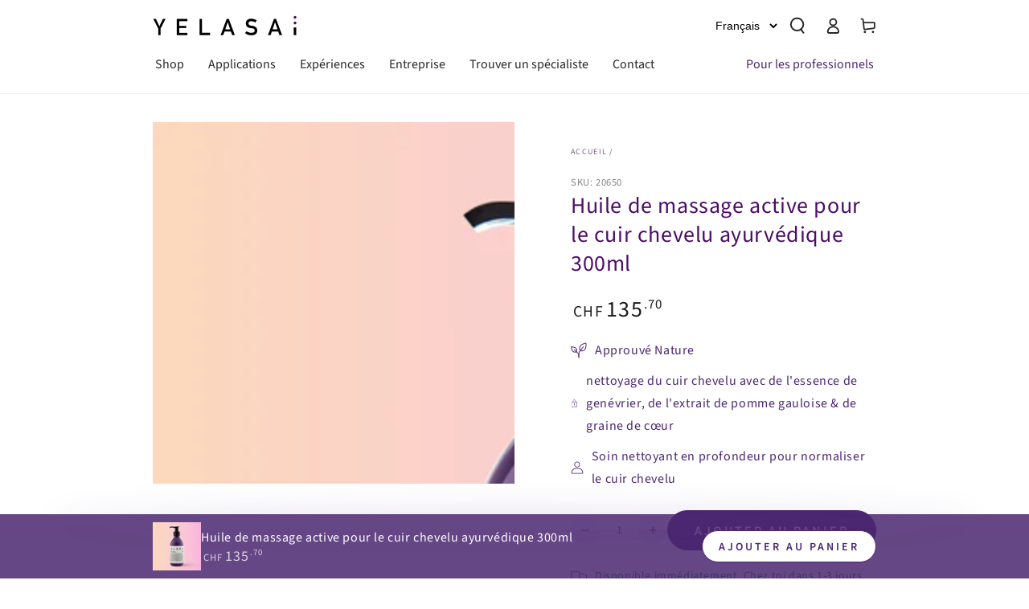

--- FILE ---
content_type: text/css
request_url: https://yelasai.com/cdn/shop/t/48/assets/section-featured-product.css?v=22428485469086702451768846990
body_size: -176
content:
@media screen and (min-width: 750px){.product__grid--reverse{flex-direction:row-reverse}.featured-product .product__info-container{padding-inline-start:5rem;padding-top:2rem}.featured-product .product__media-layered+.product__info-wrapper .product__info-container{padding-top:0}.featured-product.product__grid--reverse .product__info-container{padding-inline-start:0;padding-inline-end:5rem}.page-width--full-width .featured-product.product__grid--reverse .product__info-container{padding-inline-start:5rem}}@media screen and (min-width: 990px){.featured-product .product__info-container{max-width:57rem;padding-inline-start:7rem}.featured-product.product__grid--reverse .product__info-container{padding-inline-end:7rem}.featured-product:not(.product--no-media) .product__media-wrapper{max-width:50%;width:50%}.featured-product:not(.product--no-media) .product__info-wrapper{max-width:50%;width:50%}}.featured-product.product--no-media .product__info-container{padding-inline-start:0;padding-inline-end:0}.featured-product.product--no-media .product__media-layered .images-with-text{display:none}.featured-product .product__media-list{width:100%;margin:0;padding-bottom:0}.featured-product .product__media-item{padding-inline-start:0;padding-bottom:0;width:100%}.featured-product .slider{position:relative;flex-wrap:inherit;overflow-y:hidden;overflow-x:auto;scroll-snap-type:x mandatory;scroll-behavior:smooth;display:flex;padding:0;margin:0;list-style:none}.featured-product .product__media-wrapper>*{position:sticky;top:0}.featured-product .product__media-wrapper .slider-buttons{display:flex}@media screen and (max-width: 749px){.featured-product .product__media-wrapper .slider-mobile-gutter{margin:0}.featured-product .product__info-container{padding-top:3rem}.page-width--full-width .featured-product .product__info-container{padding-inline-start:5%;padding-inline-end:5%}}.featured-product .product__media-slider--adapt .product__media-list{height:0;padding-bottom:var(--force-image-ratio-percent)}[data-animate-image] .featured-product .slider-mobile-gutter use-animate[data-animate^=fade]{opacity:1;transform:none}
/*# sourceMappingURL=/cdn/shop/t/48/assets/section-featured-product.css.map?v=22428485469086702451768846990 */


--- FILE ---
content_type: text/css
request_url: https://yelasai.com/cdn/shop/t/48/assets/section-bundle-products.css?v=25697176411236884031768846983
body_size: 7
content:
.bundle-products{display:block}.bundle-products .image-with-text__subheading{color:rgba(var(--color-heading),.55)}.bundle-products .image-with-text__products{width:100%;margin-top:3rem}.bundle-products .product-container{display:flex;column-gap:2rem;padding:1.6rem 0;transition:opacity var(--duration-default) ease}.bundle-products .product-container:first-of-type{padding-top:0}.bundle-products .product-container:last-of-type{padding-bottom:0}.bundle-products .product-container+.product-container{border-top:.1rem solid rgb(var(--color-border))}.bundle-products .product-image{flex:0 0 auto}.bundle-products .product-image .media-wrapper{width:7rem;border-radius:min(var(--card-radius),.3rem);display:block}@media screen and (hover: hover){.bundle-products .product-image img{transition:transform var(--duration-long) ease}.bundle-products .product-image a:hover img{transform:scale(1.1)}}.bundle-products .product-content>div:first-child{line-height:1.2;margin-top:.3rem}.bundle-products .product-content .caption-with-letter-spacing{margin-bottom:.3rem}.bundle-products .product-title{text-decoration:none;padding-bottom:.2rem;color:rgb(var(--color-link))}@media screen and (hover: hover){.bundle-products .product-title{background-image:linear-gradient(to top,rgb(var(--color-border)) 0 0),linear-gradient(to top,transparent 0,transparent 0);background-repeat:no-repeat;background-position:right bottom;background-size:0 .1rem,100% .1rem;transition:background-size var(--duration-default) ease}.bundle-products .product-title:hover{background-position:left bottom;background-size:100% .1rem,100% .1rem}}.bundle-products .product-description{flex:1 1 auto;display:flex;justify-content:space-between;column-gap:1rem}.bundle-products .product-description .price{flex:0 0 auto;text-align:end}.bundle-products .product-description .price bdi{font-size:1.6rem}.bundle-products .product-description .price--on-sale .price-item--regular bdi{font-size:1.4rem;font-weight:300}.bundle-products .product-description .price .unit-price{display:none}@media screen and (min-width: 750px){.bundle-products .product-description .price{line-height:calc(1 + .8 / var(--font-body-scale))}.bundle-products .product-description .price .price__sale{flex-direction:column-reverse}.bundle-products .product-description .price dl{display:block}}.bundle-products .product-content{display:flex;flex-direction:column;justify-content:space-between;row-gap:1rem}.bundle-products .product-content .select{width:calc(var(--width) + 5.5rem);max-width:100%}.bundle-products .product-content .select__select{height:3.6rem;min-height:3.6rem}.bundle-products .product-form__error-message-wrapper{transform:translateY(3rem)}@media screen and (min-width: 750px){.bundle-products .product-form__error-message-wrapper{transform:translateY(5rem)}}.bundle-products .price__badge-sold-out{font-size:.9rem;margin-top:.5rem;padding:.6rem 1rem;padding-top:calc(.6rem + var(--font-button-baseline))}.bundle-products.hovering .product-container:not(.active){opacity:.3}.bundle-products.hovering .look__hotspot.active:before{transform:scale(2)}.bundle-products .lookbook{position:sticky;top:0}
/*# sourceMappingURL=/cdn/shop/t/48/assets/section-bundle-products.css.map?v=25697176411236884031768846983 */


--- FILE ---
content_type: text/css
request_url: https://yelasai.com/cdn/shop/t/48/assets/component-product-sticky-cart.css?v=175408752500055618671768846940
body_size: 239
content:
.sticky-cart-wrapper.hidden{display:block!important}.sticky-cart-block{display:block;transform:translateY(8rem)}product-sticky-cart{z-index:100;position:fixed;bottom:0;left:0;width:100%;pointer-events:none;transform:translateY(100%);opacity:0;transition:transform var(--duration-default) ease,opacity var(--duration-default) ease;transition-delay:var(--duration-default)}product-sticky-cart:before{content:"";position:absolute;z-index:-1;top:0;left:0;width:100%;height:100%;background-color:rgb(var(--color-background))}product-sticky-cart:after{content:"";position:absolute;z-index:-2;right:5%;top:0;left:5%;height:2rem;border-radius:100%;box-shadow:0 0 4rem rgba(var(--color-foreground),.2)}animate-sticky[animate] product-sticky-cart{opacity:1;pointer-events:visible;transform:translateY(0)}.sticky-cart{display:flex;justify-content:space-between;column-gap:2rem;padding-top:1rem;padding-bottom:1rem}.sticky-cart__content{display:flex;column-gap:2rem;align-items:center}.sticky-cart__content img{height:6rem;width:auto;display:block}.sticky-cart__content .h4{margin:0}.sticky-cart__content .badge{display:none}.sticky-cart__form{display:flex;align-items:center}.sticky-cart__form form{display:flex}.sticky-cart__form .product-form__buttons{display:flex;column-gap:1rem}.sticky-cart__form variant-selects{display:flex;column-gap:1rem;overflow-y:hidden;overflow-x:auto;scroll-snap-type:x mandatory;scroll-behavior:smooth;-ms-overflow-style:none;scrollbar-width:none}.sticky-cart__form variant-selects::-webkit-scrollbar{display:none}.sticky-cart__form .product-form__input{margin-bottom:0;flex:0 0 auto}.sticky-cart__form .product-form__input+.product-form__input{margin-inline-start:-.2rem}.sticky-cart__form .button--small{height:4rem}.sticky-cart__form .select{padding:0;width:calc(var(--width) + 5.5rem);min-width:auto;max-width:18rem}.sticky-cart__form .select__select{height:100%;min-height:auto}.sticky-cart__form .quantity{width:8rem}.sticky-cart__form .quantity__input{text-align:start;padding-inline-start:1.5rem;padding-inline-end:1rem;height:4rem;box-shadow:inset 0 0 0 .1rem rgb(var(--color-border));transition:box-shadow var(--duration-default) ease}@media screen and (hover: hover){.sticky-cart__form .quantity__input:hover{box-shadow:inset 0 0 0 .2rem rgb(var(--color-border))}}.sticky-cart__form .quantity__input:focus-visible{outline:none;box-shadow:inset 0 0 0 .2rem rgb(var(--color-keyboard-focus))}.sticky-cart__form .quantity__input::-webkit-outer-spin-button,.sticky-cart__form .quantity__input::-webkit-inner-spin-button{-webkit-appearance:auto;cursor:pointer}.sticky-cart__form .quantity__input[type=number]{-moz-appearance:auto}.sticky-cart .price .badge{display:none}.mini-cart--open animate-sticky product-sticky-cart,.mini-cart--opening animate-sticky product-sticky-cart,.mini-cart--closing animate-sticky product-sticky-cart,.menu-drawer--open animate-sticky product-sticky-cart,.menu-drawer--opening animate-sticky product-sticky-cart,.menu-drawer--closing animate-sticky product-sticky-cart,.menu-mobile--open animate-sticky product-sticky-cart,.menu-mobile--opening animate-sticky product-sticky-cart,.menu-mobile--closing animate-sticky product-sticky-cart,.search-modal--open animate-sticky product-sticky-cart,.quick-view--open animate-sticky product-sticky-cart,.quick-view--opening animate-sticky product-sticky-cart,.quick-view--closing animate-sticky product-sticky-cart{z-index:1;opacity:0;transform:translateY(100%);transition:none}
/*# sourceMappingURL=/cdn/shop/t/48/assets/component-product-sticky-cart.css.map?v=175408752500055618671768846940 */


--- FILE ---
content_type: text/javascript; charset=utf-8
request_url: https://yelasai.com/fr/products/ayurveda-scalp-active-massage-oil-300ml.js
body_size: 1152
content:
{"id":7813143920861,"title":"Huile de massage active pour le cuir chevelu ayurvédique 300ml","handle":"ayurveda-scalp-active-massage-oil-300ml","description":"\u003cdiv style=\"box-sizing: border-box; margin: 0px; padding: 0px; font-size: 16px; line-height: 24px; color: #52667a; letter-spacing: 0px;\"\u003e\n\u003cp\u003eHuile nettoyante pour le cuir chevelu\u003cbr\u003e\u003cbr\u003e\u003cstrong\u003eHuile pour le nettoyage du cuir chevelu\u003c\/strong\u003e à l'essence de genévrier et aux extraits de pomme gauloise et de graines de cœur. Pour un soin nettoyant en profondeur afin de normaliser le cuir chevelu. La combinaison idéale d'huiles de haute qualité et d'essences végétales précieuses pour nettoyer le cuir chevelu en douceur, le débarrasser des dépôts indésirables et lui offrir en même temps de l'énergie et des substances nutritives sélectionnées.\u003cbr\u003e\u003cbr\u003eL'huile de massage unique à l'essence de genévrier, aux extraits de pomme de galle et de graines de cœur et à la synergie de sept huiles soigneusement sélectionnées favorise le maintien et le fonctionnement normal des systèmes métaboliques de la peau, soutient de manière fiable la régulation de la peau et contribue ainsi à l'équilibre de la circulation sanguine. Le système lymphatique associé à la peau est ainsi stimulé, ce qui peut avoir une influence positive sur la prévention de la chute des cheveux et d'autres problèmes capillaires.\u003c\/p\u003e\n\u003c\/div\u003e","published_at":"2025-05-21T19:31:34+02:00","created_at":"2022-08-15T21:23:37+02:00","vendor":"YELASAI","type":"","tags":[],"price":13570,"price_min":13570,"price_max":13570,"available":true,"price_varies":false,"compare_at_price":0,"compare_at_price_min":0,"compare_at_price_max":0,"compare_at_price_varies":false,"variants":[{"id":43164816605405,"title":"Default Title","option1":"Default Title","option2":null,"option3":null,"sku":"20650","requires_shipping":true,"taxable":true,"featured_image":null,"available":true,"name":"Huile de massage active pour le cuir chevelu ayurvédique 300ml","public_title":null,"options":["Default Title"],"price":13570,"weight":450,"compare_at_price":0,"inventory_management":"shopify","barcode":"7640173990116","quantity_rule":{"min":1,"max":null,"increment":1},"quantity_price_breaks":[],"requires_selling_plan":false,"selling_plan_allocations":[]}],"images":["\/\/cdn.shopify.com\/s\/files\/1\/0657\/9440\/8669\/products\/YELASAI_ScalpActiveMassageOil_300ml.png?v=1697736488"],"featured_image":"\/\/cdn.shopify.com\/s\/files\/1\/0657\/9440\/8669\/products\/YELASAI_ScalpActiveMassageOil_300ml.png?v=1697736488","options":[{"name":"Title","position":1,"values":["Default Title"]}],"url":"\/fr\/products\/ayurveda-scalp-active-massage-oil-300ml","media":[{"alt":"Ayurveda Scalp Active Massage Oil 300ml - YELASAI","id":31303384858845,"position":1,"preview_image":{"aspect_ratio":1.0,"height":800,"width":800,"src":"https:\/\/cdn.shopify.com\/s\/files\/1\/0657\/9440\/8669\/products\/YELASAI_ScalpActiveMassageOil_300ml.png?v=1697736488"},"aspect_ratio":1.0,"height":800,"media_type":"image","src":"https:\/\/cdn.shopify.com\/s\/files\/1\/0657\/9440\/8669\/products\/YELASAI_ScalpActiveMassageOil_300ml.png?v=1697736488","width":800}],"requires_selling_plan":false,"selling_plan_groups":[]}

--- FILE ---
content_type: text/javascript
request_url: https://yelasai.com/cdn/shop/t/48/assets/ets_cf_config.js?v=124397287980635961541768846965
body_size: 941
content:
const ETS_CF_DATA=[{title:"Contact us",active:!0,form_content:{type_form:"basic",info:{alignment_description:"left",alignment_title:"left",bold_title:!0,description:"If you have any questions, please leave a message and we'll get back to you as soon as possible",display_description_on_store:!0,display_title_on_store:!0,title:"Contact us",uppercase_title:!1},decoration:[{background_position:"center",background_size:"auto",btn_background_color:"#2c2c2c",btn_background_hover_color:"#1c1c1c",btn_submit_position:"right",btn_text_hover_color:"#ffffff",btn_text_submit_color:"#ffffff",enable_background_image:!1,form_background_color:"",form_decoration_image:"",form_description_color:"",form_padding:"30",form_width:"800",label_color:"",other_color_1:"#5b2626",other_color_2:"#f00000",radius_pixel:5,repeat_image:"no-repeat",round_corner_input_field:!0,text_group:0,text_group_btn_float:1,text_group_btn_popup:1,text_group_button_style:0,text_group_form_style:1,title_color:"#c29999"}],thank_page:{how_to_display:!0,thank_you_content:`Thank you for getting in touch!
We will look over your message and get back to you by tomorrow. In the meantime, you can check the FAQ section, look over our new product collection or browse through our latest blog posts`},setting:{enable_form:!0,isChangeHost:!0,mail_host:"app"},buttonDecoration:[],form:[[{width:4,fields:[{disabled:!1,img:"https://i.ibb.co/yFg1JJB/ip-text.png",key:"text",label:"Text",options:{default_value:"",description:"",is_contact_name:!1,label:"Anrede",max_character:"",name:"text-1",placeholder:"Anrede*",required:!0}}]},{width:8,fields:[]}],[{width:6,fields:[{key:"text",img:"https://i.ibb.co/yFg1JJB/ip-text.png",label:"Text",disabled:!1,group:"",options:{label:"Vorname",required:!0,name:"text-12",default_value:"",placeholder:"Vorname*",description:"",max_character:"",is_contact_name:!1}}]},{width:6,fields:[{key:"text",img:"https://i.ibb.co/yFg1JJB/ip-text.png",label:"Text",disabled:!1,group:"",options:{label:"Nachname",required:!0,name:"text-13",default_value:"",placeholder:"Nachname*",description:"",max_character:"",is_contact_name:!1}}]}],[{width:6,fields:[{key:"email",img:"https://i.ibb.co/7bZxQ9H/ip-email.png",label:"Email",disabled:!1,group:"",options:{label:"Email",required:!0,name:"email-14",default_value:"",placeholder:"Ihre E-Mail*",use_customer_email_as_default:!1,description:"",is_contact_email:!0}}]},{width:6,fields:[{key:"phone",img:"https://i.ibb.co/zPYyXjV/ip-tel.png",label:"Phone",disabled:!1,group:"",options:{label:"Telefon",required:!0,name:"phone-15",default_value:"",use_customer_phone_number_as_default:!1,placeholder:"Telefon*",description:""}}]}],[{width:6,fields:[{disabled:!1,img:"https://i.ibb.co/yFg1JJB/ip-text.png",key:"text",label:"Text",options:{default_value:"",description:"",is_contact_name:!1,label:"Betreff",max_character:"",name:"text-16",placeholder:"Betreff*",required:!0}}]},{width:6,fields:[]}],[{width:12,fields:[{disabled:!1,img:"https://i.ibb.co/zZ4FzYS/ip-textarea.png",key:"textarea",label:"Textarea",options:{default_value:"",description:"",enable_rich_text:!1,label:"Message",max_character:"",name:"textarea-4",placeholder:"Ihre Nachrichten an uns*",required:!0,rows:5}}]}],[{width:12,fields:[{disabled:!1,img:"https://i.ibb.co/VSq9ZkL/ip-acceptance.png",key:"acceptance",label:"Acceptance",options:{condition:"Ich habe die Datenschutzbestimmungen zur Kenntnis genommen.",default:!1,description:`
`,label:"Acceptance",name:"acceptance-5"}}]}]],step_multiple_form:[],btn_submit:{btn_custom_icon:"",btn_icon:'<svg xmlns="http://www.w3.org/2000/svg" viewBox="0 0 512 512"><path d="M476 3.2L12.5 270.6c-18.1 10.4-15.8 35.6 2.2 43.2L121 358.4l287.3-253.2c5.5-4.9 13.3 2.6 8.6 8.3L176 407v80.5c0 23.6 28.5 32.9 42.5 15.8L282 426l124.6 52.2c14.2 6 30.4-2.9 33-18.2l72-432C515 7.8 493.3-6.8 476 3.2z"/></svg>',btn_label:"SEND",btn_type:"label_icon"},btn_next:{btn_custom_icon:"",btn_icon:"step_forward",btn_label:"NEXT",btn_type:"label_icon"},btn_previous:{btn_custom_icon:"",btn_icon:"backward",btn_label:"PREVIOUS",btn_type:"label_icon"},captchaForm:null,dataSettingHost:null},sort_order:3050,shortcode:"rla",updated_at:"2022-08-29T15:46:52.844000Z",created_at:"2022-08-29T15:46:52.844000Z",id:"630cdf6cdc44bd7c39173a7b"}],ETS_CF_CONFIG={translations:{translation_field_4:"You must accept the terms and conditions before sending your message.",translation_field_5:"The field is required.",translation_field_7:"The field is invalid",translation_field_8:"Verify that you are not robot",translation_field_9:"Please check the reCAPTCHA to let us know you are human.",translation_field_10:"Please fill in all required fields with valid information.",translation_field_11:"Submit form error. File upload is too large."}},ETS_CF_BASE_URL="https://contact-form.etssoft.net",ETS_CF_SHOP_DOMAIN="yelasai.myshopify.com",ETS_CF_ENABLE=0;
//# sourceMappingURL=/cdn/shop/t/48/assets/ets_cf_config.js.map?v=124397287980635961541768846965


--- FILE ---
content_type: text/javascript; charset=utf-8
request_url: https://yelasai.com/fr/cart/update.js
body_size: 433
content:
{"token":"hWN86Rv6YSOUSt1uPIOSeL4s?key=4ddbc4de05aaac6845657b21d8752a3c","note":null,"attributes":{"language":"fr"},"original_total_price":0,"total_price":0,"total_discount":0,"total_weight":0.0,"item_count":0,"items":[],"requires_shipping":false,"currency":"CHF","items_subtotal_price":0,"cart_level_discount_applications":[],"discount_codes":[],"items_changelog":{"added":[]}}